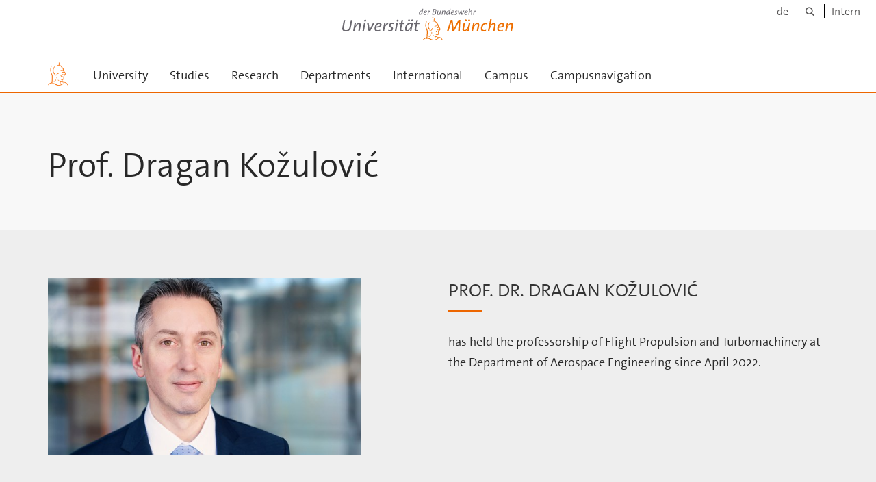

--- FILE ---
content_type: text/html;charset=utf-8
request_url: https://www.unibw.de/home-en/appointment-of-professors/prof-dragan-kozulovic
body_size: 6252
content:
<!DOCTYPE html>
<html xmlns="http://www.w3.org/1999/xhtml" dir="ltr" lang="en" xml:lang="en">

<head><meta http-equiv="Content-Type" content="text/html; charset=UTF-8" />

  <!-- Meta Tags -->
  
  
  
  
  

  <!-- Page Title -->
  <meta name="twitter:card" content="summary" /><meta property="og:site_name" content="" /><meta property="og:title" content="Prof. Dragan Kožulović" /><meta property="og:type" content="website" /><meta property="og:description" content="" /><meta property="og:url" content="https://www.unibw.de/home-en/appointment-of-professors/prof-dragan-kozulovic" /><meta property="og:image" content="https://www.unibw.de/home-en/@@download/image/portal_logo" /><meta property="og:image:type" content="image/png" /><meta name="description" content="has been Professor of Flight Propulsion and Turbomachinery at the Department of Aerospace Engineering since April 2022." /><meta name="viewport" content="width=device-width, initial-scale=1.0" /><meta name="generator" content="Plone - http://plone.com" /><title>Prof. Dragan Kožulović — </title><link href="/++theme++unibw.theme/generated/media/unibw/favicon.png" rel="icon" type="image/png" /><link href="/++theme++unibw.theme/generated/media/unibw/apple-touch-icon.png" rel="apple-touch-icon" /><link href="/++theme++unibw.theme/generated/media/unibw/apple-touch-icon-72x72.png" rel="apple-touch-icon" sizes="72x72" /><link href="/++theme++unibw.theme/generated/media/unibw/apple-touch-icon-114x114.png" rel="apple-touch-icon" sizes="114x114" /><link href="/++theme++unibw.theme/generated/media/unibw/apple-touch-icon-144x144.png" rel="apple-touch-icon" sizes="144x144" /><link rel="stylesheet" href="https://www.unibw.de/++plone++production/++unique++2025-12-16T09:59:46.440720/default.css" data-bundle="production" /><link rel="stylesheet" href="https://www.unibw.de/++plone++static/++unique++None/plone-fontello-compiled.css" data-bundle="plone-fontello" /><link rel="stylesheet" href="https://www.unibw.de/++plone++static/++unique++None/plone-glyphicons-compiled.css" data-bundle="plone-glyphicons" /><link rel="stylesheet" href="https://www.unibw.de/++theme++unibw.theme/generated/css/unibw.min.css?version=None" data-bundle="brand-css" /><link rel="stylesheet" href="https://www.unibw.de/custom.css?timestamp=2023-02-02 20:05:18.294703" data-bundle="custom-css" /><link rel="canonical" href="https://www.unibw.de/home-en/appointment-of-professors/prof-dragan-kozulovic" /><link rel="search" href="https://www.unibw.de/usable-security-and-privacy-en/@@search" title="Search this site" /><script src="/++plone++unibw.policy/fa-kit.js?version=2"></script><script>PORTAL_URL = 'https://www.unibw.de';</script><script src="https://www.unibw.de/++plone++production/++unique++2025-12-16T09:59:46.440720/default.js" data-bundle="production"></script><script src="https://www.unibw.de/++theme++unibw.theme/generated/js/unibw.min.js?version=None" data-bundle="unibw-js" defer="defer"></script><script src="https://www.unibw.de/++theme++unibw.theme/generated/js/custom.js?version=None" data-bundle="custom-js" defer="defer"></script>
  <!-- Favicon and Touch Icons -->
  
  
  
  
  


  

  
  
  <!-- HTML5 shim and Respond.js for IE8 support of HTML5 elements and media queries -->
  <!-- WARNING: Respond.js doesn't work if you view the page via file:// -->
  <!--[if lt IE 9]>
  <script src="https://oss.maxcdn.com/html5shiv/3.7.2/html5shiv.min.js"></script>
  <script src="https://oss.maxcdn.com/respond/1.4.2/respond.min.js"></script>
<![endif]-->
<link rel="stylesheet" href="/++theme++unibw.theme/frontend.css?nocache=0119" /></head>

<body class=" layout-page category- frontend icons-on portaltype-landing-page section-appointment-of-professors site-home-en subsection-prof-dragan-kozulovic template-layout thumbs-on userrole-anonymous viewpermission-none layout-default-basic mosaic-grid"><div id="wrapper" class="clearfix">

  <a href="#maincontent" class="skip-link sr-only">Skip to main content</a>

    <!-- Header -->
    <header id="header" class="header" role="banner">
      <div id="global-navigation" class="header-nav">
        <div class="header-nav-wrapper navbar-scrolltofixed border-bottom-theme-color-2-1px">
          <div class="container">
              <p id="athene">
      <a href="/home-en"><span class="sr-only">Universität der Bundeswehr München</span></a>
    </p>
  <div class="top-dropdown-outer" id="secondary-navigation">
      <nav aria-label="Language Menu">
        <ul class="list-inline" id="language-menu">
          
          
          <li>
            <a class="language-selector" href="/home">de</a>
          </li>
        </ul>
      </nav>
      <nav class="secondary" aria-label="Tools navigation">
        <a aria-label="Search" href="https://www.unibw.de/home-en/search"><i class="fa fa-search font-13" aria-hidden="true"></i><span class="sr-only">Search</span></a>
        <a href="https://inhouse.unibw.de/">Intern</a>
      </nav>
    </div>
  <!-- Navigation -->
  <nav class="menuzord pull-left flip menuzord-responsive menuzord-click" id="menuzord" aria-label="Main Navigation">
      <a class="site-logo" aria-label="To the main page" href="https://www.unibw.de/home-en" style="width: 30.46900269541779px; background-image: url(&quot;https://www.unibw.de/home-en/@@images/9b81f1ae-35ba-4314-a703-33905c53cd03.png&quot;)"> </a>
      <ul class="menuzord-menu">
        
        <li class=""><a href="/home-en/start">University</a></li><li class=""><a href="/home-en/studies/index">Studies</a></li><li class=""><a href="/forschung-en">Research</a></li><li class=""><a href="/home-en/departments/index">Departments</a></li><li class=""><a href="/internationales-en">International</a></li><li class=""><a href="/home-en/campus/index">Campus</a></li><li class=""><a href="https://www.unibw.de/campus/">Campusnavigation</a></li>
      </ul>
    </nav>

          </div>
        </div>
      </div>
     <!--  include hero_old.html  -->
    </header>

    <!-- Start main-content -->
    <main class="main-content" id="maincontent" role="main"><!-- Hero --><section class="inner-header divider title-only gradient" id="page-hero">

      

      

      

      <!-- Main H1 title -->
      <div class="hero-title ">
        <div class="container pb-0">
          <h1 class="title">Prof. Dragan Kožulović</h1>
        </div>
      </div>

    </section><!-- breadcrumbs --><!-- show breadcrumb only for news items --><!-- Content --><!-- end main-content --><div class="mosaic-tile-content">

    

    

      <section class="news news-img-left scheme-light-grey" id="tile-id-c12cc9f6-5cc2-4579-a78f-c09ce2f32d4d">
        <div class="container">
          
          <div class="section-content">
            <div class="row">

              
                
                
                  <img class="col-md-5 col-sm-5 img-responsive hidden-xs" src="https://www.unibw.de/home-en/appointment-of-professors/title-1/prof-dr-dragan-kozulovic/@@images/9fc304b6-e680-4f31-9344-0947f4f339f3.jpeg" alt="" aria-hidden="true" />
                
              

              <div class="col-md-6 col-md-offset-1 col-sm-offset-1 col-sm-5 teaser-container">
                
                  <h2 class="module-title line-bottom">Prof. Dr. Dragan Kožulović</h2>
                  <p class="description">has held the professorship of Flight Propulsion and Turbomachinery at the Department of Aerospace Engineering since April 2022.</p>
                  
                
                
                  <img class="img-responsive visible-xs" src="https://www.unibw.de/home-en/appointment-of-professors/title-1/prof-dr-dragan-kozulovic/@@images/9fc304b6-e680-4f31-9344-0947f4f339f3.jpeg" alt="" aria-hidden="true" />
                

              </div>

              
            </div>
          </div>
        </div>
      </section>

    

  
</div><div class="mosaic-tile-content">

    

    
      <section class="lead-text scheme-white" id="tile-id-e85afcc3-2a5c-4c6b-9c45-56e9c4580d94">
        <div class="container">
          <div class="section-title ">
            <div class="row">
              <div class="col-md-12">
                
              </div>
            </div>
          </div>
          <div class="section-content">
            <div class="row">
              <div class="col-md-12">
                <div class="hero-content"><p>After studying mechanical engineering at the Technische Universität Braunschweig, Prof. Kožulović worked as a research assistant at the Institute of Propulsion Technology of the German Aerospace Center (DLR) in Cologne. His area of responsibility there was the development of a method for computational fluid dynamics, and this is also the field in which he earned his doctorate at the Ruhr-Universität Bochum in 2007. Subsequently, he accepted the offer of a junior professorship at the Technische Universität Braunschweig in 2008 and the offer of a professorship at HAW Hamburg in 2013, where he worked on the aerodynamics of highly efficient engine components.</p>
<p>Dragan Kožulović researches and teaches in the field of flight propulsion and turbomachinery. His research focuses on both disruptive approaches such as hybrid-electric propulsion systems and ecofriendly fuels, as well as on the advancement of conventional flight propulsion such as geared turbofans. Important aspects here are the aerodynamic design of highly efficient engine components and the development of computational simulations for accurate prediction of engine air flows. The infrastructure of the Institute of Jet Propulsion provides an excellent basis for these investigations, in particular two large test rigs, a high-speed cascade wind tunnel and a full engine test facility.</p>
<p>Prof. Kožulović publishes his research results in international journals and on conferences and is also involved in their organization. Furthermore, he has contributed to the establishment of structures for international student exchange and was involved in the selection committees for young scientists' awards. Dragan Kožulović has also established himself as a valued contact partner for the national press on the subject of hydrogen-powered aircraft.</p>
<p> </p>
<p style="text-align: right;"> </p>
<hr />
<p><a class="btn btn-theme-colored" href="/home-en/appointment-of-professors/preceeding-year-1" title="Back to overview">Back to overview</a> <a class="btn btn-theme-colored" href="https://www.unibw.de/lrt-en" rel="noopener" target="_blank" title="Department of Aeropace Engineering">Department of Aerospace Engineering</a></p></div>
              </div>
            </div>
          </div>
        </div>
      </section>
    

  
</div></main>

    <!-- Footer -->
           
    

<footer class="footer divider layer-overlay overlay-dark-9" id="footer" role="contentinfo">
      <div class="container">
        <div class="row">
          <div class="col-sm-4 col-md-4">
            <div class="widget dark text-white">
              <h2 class="widget-title">Contact us</h2>
              <p>University of the Bundeswehr Munich<br />Werner-Heisenberg-Weg 39<br />85579 Neubiberg, Germany</p>
<p><strong>Address for navigation systems:</strong><br />Fliegerhorststraße 1<br />85579 Neubiberg, Germany</p>
<p>Phone: +49 89 6004-0<br />Email: <a title="Contact us – Universität der Bundeswehr München" href="mailto:info@unibw.de?subject=Kontaktaufnahme – Universität der Bundeswehr München" target="_blank" rel="noopener" data-linktype="email" data-val="info@unibw.de" data-subject="Kontaktaufnahme – Universität der Bundeswehr München">info@unibw.de</a></p>
            </div>
            <div class="widget dark text-white">
              
            </div>
          </div>
          <div class="col-sm-4 col-md-4">
            <div class="widget dark text-white">
              <h2 class="widget-title">Social Media</h2>
              <table style="border-collapse: collapse; width: 100%;" border="0">
<tbody>
<tr>
<td style="width: 14.2857%; text-align: left; vertical-align: top;">
<p><a title="External Link: Facebook" href="https://de-de.facebook.com/UniBwMuc/" target="_blank" rel="noopener" data-linktype="external" data-val="https://de-de.facebook.com/UniBwMuc/"><img class="image-richtext image-inline" src="/resolveuid/068d252c6b334e208bb2a1efc37495c4/@@images/image/large" alt="Facebook-Icon" width="" height="" data-linktype="image" data-scale="large" data-val="068d252c6b334e208bb2a1efc37495c4" /></a></p>
<p><a title="External Link: X" href="https://twitter.com/unibw_m?lang=de" target="_blank" rel="noopener" data-linktype="external" data-val="https://twitter.com/unibw_m?lang=de"><img class="image-richtext image-inline" src="/resolveuid/57b51d25ce87493b829463c841ac0ad3/@@images/image/large" alt="X-Icon" width="" height="" data-linktype="image" data-scale="large" data-val="57b51d25ce87493b829463c841ac0ad3" /></a></p>
</td>
<td style="width: 14.2857%; text-align: left; vertical-align: top;">
<p><a title="External Link: Flickr" href="https://www.flickr.com/photos/188071866@N02/" target="_blank" rel="noopener" data-linktype="external" data-val="https://www.flickr.com/photos/188071866@N02/"><img class="image-richtext image-inline" src="/resolveuid/154b6f4eb8504785b3a7cbdbb403aac9/@@images/image/large" alt="Flickr-Icon" width="" height="" data-linktype="image" data-scale="large" data-val="154b6f4eb8504785b3a7cbdbb403aac9" /></a></p>
<p><a title="External Link: Xing" href="https://www.xing.com/companies/universit%C3%A4tderbundeswehrm%C3%BCnchen" target="_blank" rel="noopener" data-linktype="external" data-val="https://www.xing.com/companies/universit%C3%A4tderbundeswehrm%C3%BCnchen"><img class="image-richtext image-inline" src="/resolveuid/025288251ed34e95a641aef0231a2ee9/@@images/image/large" alt="Xing-Icon" width="" height="" data-linktype="image" data-scale="large" data-val="025288251ed34e95a641aef0231a2ee9" /></a></p>
</td>
<td style="width: 14.2857%; text-align: left; vertical-align: top;">
<p><a title="External Link: Instagram" href="https://www.instagram.com/unibwmuc/" target="_blank" rel="noopener" data-linktype="external" data-val="https://www.instagram.com/unibwmuc/"><img class="image-richtext image-inline" src="/resolveuid/200ae7cec3eb4e70a7d30d00cd2a3e61/@@images/image/large" alt="Instagram-Icon" width="" height="" data-linktype="image" data-scale="large" data-val="200ae7cec3eb4e70a7d30d00cd2a3e61" /></a></p>
<p><a title="External Link: YouTube" href="https://www.youtube.com/channel/UCOSDUvJ40nG1yzc0HTcgfew" target="_blank" rel="noopener" data-linktype="external" data-val="https://www.youtube.com/channel/UCOSDUvJ40nG1yzc0HTcgfew"><img class="image-richtext image-inline" src="/resolveuid/2dc579b961e44d0c95d8d643fbe90504/@@images/image/large" alt="YouTube-Icon" width="" height="" data-linktype="image" data-scale="large" data-val="2dc579b961e44d0c95d8d643fbe90504" /></a></p>
</td>
<td style="width: 14.2857%; text-align: left; vertical-align: top;">
<p><a title="External Link: LinkedIn" href="https://de.linkedin.com/school/universitaet-der-bundeswehr-muenchen/" target="_blank" rel="noopener" data-linktype="external" data-val="https://de.linkedin.com/school/universitaet-der-bundeswehr-muenchen/"><img class="image-richtext image-inline" src="/resolveuid/57afa4ff7aa14d8b8743be81629029b1/@@images/image/large" alt="LinkedIn-Icon" width="" height="" data-linktype="image" data-scale="large" data-val="57afa4ff7aa14d8b8743be81629029b1" /></a></p>
<p><a title="Externer Link: Mastodon" href="https://social.bund.de/@unibwm" target="_blank" rel="noopener" data-linktype="external" data-val="https://social.bund.de/@unibwm"><img class="image-richtext image-inline" src="/resolveuid/6f1106cfc14447b2bce4e7685d530aac/@@images/image/large" alt="Mastodon-Icon" width="" height="" data-linktype="image" data-scale="large" data-val="6f1106cfc14447b2bce4e7685d530aac" /></a></p>
</td>
<td style="width: 14.2857%; text-align: left; vertical-align: top;">
<p><img class="image-richtext image-inline" src="/resolveuid/64d1c8dc9ab54e60ad7c77cecda94865/@@images/image/large" alt="" width="" height="" data-linktype="image" data-scale="large" data-val="64d1c8dc9ab54e60ad7c77cecda94865" /></p>
<p><img class="image-richtext image-inline" src="/resolveuid/64d1c8dc9ab54e60ad7c77cecda94865/@@images/image/large" alt="" width="" height="" data-linktype="image" data-scale="large" data-val="64d1c8dc9ab54e60ad7c77cecda94865" /></p>
</td>
<td style="width: 14.2857%; text-align: left; vertical-align: top;">
<p><img class="image-richtext image-inline" src="/resolveuid/64d1c8dc9ab54e60ad7c77cecda94865/@@images/image/large" alt="" width="" height="" data-linktype="image" data-scale="large" data-val="64d1c8dc9ab54e60ad7c77cecda94865" /></p>
<p><img class="image-richtext image-inline" src="/resolveuid/64d1c8dc9ab54e60ad7c77cecda94865/@@images/image/large" alt="" width="" height="" data-linktype="image" data-scale="large" data-val="64d1c8dc9ab54e60ad7c77cecda94865" /></p>
</td>
<td style="width: 14.2857%; text-align: left; vertical-align: top;">
<p><img class="image-richtext image-inline" src="/resolveuid/64d1c8dc9ab54e60ad7c77cecda94865/@@images/image/large" alt="" width="" height="" data-linktype="image" data-scale="large" data-val="64d1c8dc9ab54e60ad7c77cecda94865" /></p>
<p><img class="image-richtext image-inline" src="/resolveuid/64d1c8dc9ab54e60ad7c77cecda94865/@@images/image/large" alt="" width="" height="" data-linktype="image" data-scale="large" data-val="64d1c8dc9ab54e60ad7c77cecda94865" /></p>
</td>
</tr>
</tbody>
</table>
<h4> </h4>
<h4><br />Guiding Principles</h4>
<table style="border-collapse: collapse; width: 100%;" border="0">
<tbody>
<tr>
<td style="width: 9%;"><a title="Universität der Bundeswehr München – Leitbild Lehre" href="/studium/leitbild-lehre" data-linktype="external" data-val="/studium/leitbild-lehre"><img class="image-richtext image-inline" title="Universität der Bundeswehr München – Forschungsleitbild" src="/resolveuid/5d7ff1a5b0a04efa92075d301f437ee0/@@images/image/large" alt="Icon mit Link zum Forschungsleitbild der Universität" width="" height="" data-linktype="image" data-scale="large" data-val="5d7ff1a5b0a04efa92075d301f437ee0" /></a></td>
<td style="width: 91%;">
<p><a title="Guiding Principles Research" href="https://www.unibw.de/forschung-en/guiding-principles-research" target="_blank" rel="noopener" data-linktype="external" data-val="https://www.unibw.de/forschung-en/guiding-principles-research">  Research</a></p>
</td>
</tr>
<tr>
<td style="width: 9%;"><a title="Universität der Bundeswehr München – Leitbild Lehre" href="/studium/leitbild-lehre" data-linktype="external" data-val="/studium/leitbild-lehre"><img class="image-richtext image-inline" title="Universität der Bundeswehr München – Forschungsleitbild" src="/resolveuid/5d7ff1a5b0a04efa92075d301f437ee0/@@images/image/large" alt="Icon mit Link zum Forschungsleitbild der Universität" width="" height="" data-linktype="image" data-scale="large" data-val="5d7ff1a5b0a04efa92075d301f437ee0" /></a></td>
<td style="width: 91%;">
<p><a title="Guiding Principles Teaching" href="https://www.unibw.de/home-en/studies/guiding-principles-teaching" target="_blank" rel="noopener" data-linktype="external" data-val="https://www.unibw.de/home-en/studies/guiding-principles-teaching">  Teaching</a></p>
</td>
</tr>
<tr>
<td style="width: 9%;"><a title="Universität der Bundeswehr München – Leitbild Lehre" href="/studium/leitbild-lehre" data-linktype="external" data-val="/studium/leitbild-lehre"><img class="image-richtext image-inline" title="Universität der Bundeswehr München – Forschungsleitbild" src="/resolveuid/5d7ff1a5b0a04efa92075d301f437ee0/@@images/image/large" alt="Icon mit Link zum Forschungsleitbild der Universität" width="" height="" data-linktype="image" data-scale="large" data-val="5d7ff1a5b0a04efa92075d301f437ee0" /></a></td>
<td style="width: 91%;">
<p><a title="Guiding Principles Equal Opportunities and Deiversity" href="https://www.unibw.de/home-en/guiding-principles/guiding-principles-equal-opportunities-diversity" target="_blank" rel="noopener" data-linktype="external" data-val="https://www.unibw.de/home-en/guiding-principles/guiding-principles-equal-opportunities-diversity">  Equal Opportunities and Diversity</a></p>
</td>
</tr>
</tbody>
</table>
            </div>
          </div>
          <div class="col-sm-4 col-md-4">
            <div class="widget dark text-white">
              <h2 class="widget-title">Quicklinks</h2>
              <p><a title="Facilities UniBw M" href="/home-en/resolveuid/315a3a7b9b7540518922e7dbdcc85103" data-linktype="internal" data-val="315a3a7b9b7540518922e7dbdcc85103">Central Facilities</a><br /><a title="Doctorate UniBw M (external link)" href="/forschung-en/supporting-young-talents/doctorate-and-habilitation/doctorate-and-habilitation" target="_blank" rel="noopener" data-linktype="external" data-val="https://www.unibw.de/forschung-en/supporting-young-talents/doctorate-and-habilitation/doctorate-and-habilitation">Doctorate and Habilitation</a><br /><a href="/forschung-en/research-institutions/index" data-linktype="external" data-val="https://www.unibw.de/forschung-en/research-institutions/index">Research Institutions</a><br /><a title="UniBw M as an Employer" href="/karriere-en/employer/university-as-an-employer" data-linktype="external" data-val="/karriere-en/employer/university-as-an-employer">UniBw M as Employer</a><br /><a title="Open Positions" href="https://www.unibw.de/karriere-en/open-positions" data-linktype="external" data-val="https://www.unibw.de/karriere-en/open-positions">Open Positions</a><br /><a title="Press and Communication UniBw M" href="/home-en/resolveuid/c80d2fc36bd14a6ba224df91dc0d7c3f" data-linktype="internal" data-val="c80d2fc36bd14a6ba224df91dc0d7c3f">Press and Communication</a><br /><a href="/home-en/resolveuid/8cba091e5f77447f900acbedb8f10d44" data-linktype="internal" data-val="8cba091e5f77447f900acbedb8f10d44">Maps &amp; Directions</a></p>
<h5><br />Imprint and Data Privacy</h5>
<p><a title="Imprint" href="/home-en/footer/impressum" data-linktype="external" data-val="/home-en/footer/impressum">Imprint</a><br /><a title="Data Privacy Statement" href="/home-en/footer/data-privacy-statement" data-linktype="external" data-val="/home-en/footer/data-privacy-statement">Data Privacy Statement</a></p>
              
            </div>
          </div>
        </div>
      </div>

      <div class="footer-bottom">
        <div class="container pt-20 pb-20">
          <div class="row">
            <div class="col-md-12">
            </div>
          </div>
          <div class="row">
            <div class="col-md-12 text-right">
              <div class="widget m-0">
                <nav aria-label="Meta navigation">
                  <ul class="list-inline sm-text-center">
                    
                      <li>
                        <a href="https://www.unibw.de/home-en/footer/kontakt">Contact</a>
                      </li>
                    
                      <li>
                        <a href="https://www.unibw.de/home-en/footer/impressum">Impressum – Legal Disclosure</a>
                      </li>
                    
                      <li>
                        <a href="https://www.unibw.de/home-en/footer/datenschutzerklaerung">Privacy Statement</a>
                      </li>
                    
                      <li>
                        <a href="https://www.unibw.de/home-en/footer/presse-und-kommunikation">Press</a>
                      </li>
                    
                      <li>
                        <a href="https://email.unibw.de/">Webmail</a>
                      </li>
                    
                    <li>
                      <a href="https://www.unibw.de/acl_users/oidc/login?came_from=https://www.unibw.de/home-en/appointment-of-professors/prof-dragan-kozulovic">Login</a>
                      
                    </li>
                  </ul>
                </nav>
              </div>
            </div>
          </div>
        </div>
      </div>


    </footer><div class="scrollToTop">
      <a aria-label="Scroll to top" href="#header">
        <i class="fa fa-angle-up" aria-hidden="true"></i>
      </a>
    </div>

    
   

    
  </div><!-- end wrapper --><!-- Footer Scripts --><!-- JS | Custom script for all pages --></body>

</html>

--- FILE ---
content_type: image/svg+xml
request_url: https://www.unibw.de/home/images/social-media/unibw-m_flickr.svg/@@images/image/large
body_size: 424
content:
<?xml version="1.0" encoding="utf-8"?>
<!-- Generator: Adobe Illustrator 24.0.0, SVG Export Plug-In . SVG Version: 6.00 Build 0)  -->
<svg version="1.1" id="Capa_1" xmlns="http://www.w3.org/2000/svg" xmlns:xlink="http://www.w3.org/1999/xlink" x="0px" y="0px"
	 viewBox="0 0 399 399" style="enable-background:new 0 0 399 399;" xml:space="preserve">
<style type="text/css">
	.st0{fill:#FFFFFF;}
</style>
<g>
	<g>
		<path class="st0" d="M252.9,76.3v246.3H6.5V76.3H252.9 M259.4,69.8H0v259.4h259.4V69.8L259.4,69.8z"/>
	</g>
	<g>
		<g>
			<path class="st0" d="M210.2,199.5c0,17.6-14.2,31.9-31.9,31.9s-31.9-14.2-31.9-31.9s14.3-31.9,31.9-31.9S210.2,181.9,210.2,199.5
				z"/>
		</g>
		<g>
			<path class="st0" d="M113,199.5c0,17.6-14.2,31.9-31.9,31.9s-31.9-14.2-31.9-31.9s14.2-31.9,31.9-31.9
				C98.6,167.6,113,181.9,113,199.5z"/>
		</g>
	</g>
</g>
</svg>
